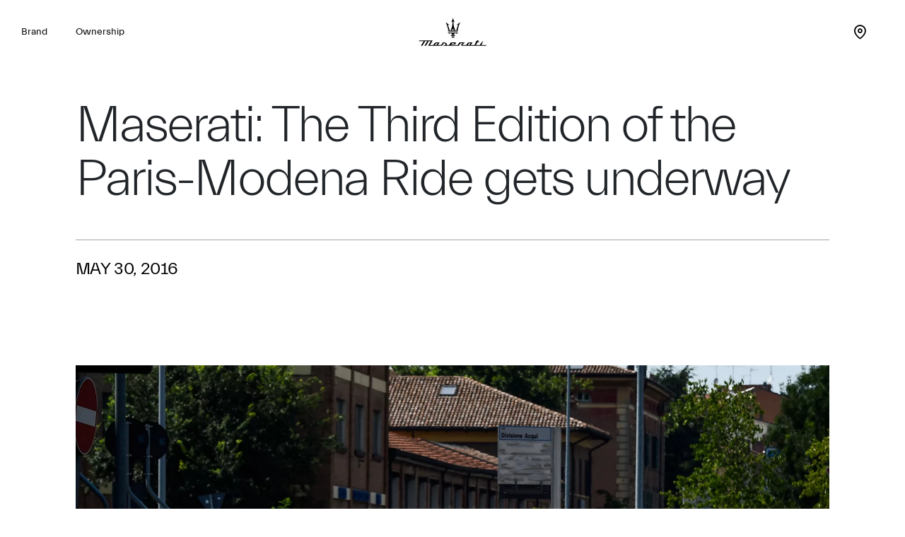

--- FILE ---
content_type: image/svg+xml
request_url: https://www.maserati.com/etc.clientlibs/maserati/clientlibs/clientlib-vendorRedesign/resources/img/flag-kh.svg
body_size: 3927
content:
<?xml version='1.0' encoding='utf-8'?><!-- Generator: Adobe Illustrator 25.0.0, SVG Export Plug-In . SVG Version: 6.00 Build 0) --><!DOCTYPE svg PUBLIC '-//W3C//DTD SVG 1.1//EN' 'http://www.w3.org/Graphics/SVG/1.1/DTD/svg11.dtd' [ <!ENTITY ns_extend 'http://ns.adobe.com/Extensibility/1.0/'><!ENTITY ns_ai 'http://ns.adobe.com/AdobeIllustrator/10.0/'><!ENTITY ns_graphs 'http://ns.adobe.com/Graphs/1.0/'><!ENTITY ns_vars 'http://ns.adobe.com/Variables/1.0/'><!ENTITY ns_imrep 'http://ns.adobe.com/ImageReplacement/1.0/'><!ENTITY ns_sfw 'http://ns.adobe.com/SaveForWeb/1.0/'><!ENTITY ns_custom 'http://ns.adobe.com/GenericCustomNamespace/1.0/'><!ENTITY ns_adobe_xpath 'http://ns.adobe.com/XPath/1.0/'>
]><svg version='1.1' id='Layer_1' xmlns:x='&ns_extend;' xmlns:i='&ns_ai;' xmlns:graph='&ns_graphs;' xmlns='http://www.w3.org/2000/svg' xmlns:xlink='http://www.w3.org/1999/xlink' x='0px' y='0px' width='200px' height='150px' viewBox='0 0 200 150' style='enable-background:new 0 0 200 150;' xml:space='preserve'><style type='text/css'> .st0{fill-rule:evenodd;clip-rule:evenodd;fill:#032EA1;} .st1{fill-rule:evenodd;clip-rule:evenodd;fill:#E00025;} .st2{fill-rule:evenodd;clip-rule:evenodd;fill:#FFFFFF;}
</style><metadata><sfw xmlns='&ns_sfw;'><slices></slices><sliceSourceBounds bottomLeftOrigin='true' height='150' width='200' x='0' y='0'></sliceSourceBounds></sfw></metadata><g id='Artboard'><polygon id='Fill-1' class='st0' points='0,150 200,150 200,0 0,0 '/><polygon id='Fill-2' class='st1' points='0,112 200,112 200,37 0,37 '/><path id='Combined-Shape' class='st2' d='M103.26308,47.12714l-0.33729,1.68115c-0.09658,0.48054,0.55041,0.5851,0.95249-0.20369 c0.38312,0.41998,0.42057,0.94303,0.06406,1.29478c-0.56445,0.55643-0.62432,1.2451-0.16163,1.36969 c0.36661,0.09888,0.47625,0.01186,0.81625-1.05204c0,0,0.55287,0.62094,0.35331,1.36845 c-0.22864,0.39155-1.29791,1.94588-0.22864,2.28479c0.53069,0,0.46738-0.47782,0.68049-1.67571 c0.49793,0.46818,0.7039,1.30591,0.40456,2.12782c-0.25623,0.704-0.7788,1.09481-0.7788,1.86876 c0,0.60809,0.2587,0.81548,0.57529,0.81548c0.52035,0,0.69971-0.58139,0.85666-1.79559 c0.40405,0.49957,0.58243,1.89645,0.29392,2.34213c-0.90273,1.39465-1.34349,1.92883-1.34349,2.50355 c0,0.65827,0.77682,0.95193,1.20478-0.64863c0.31413,0.5458,0.17764,1.74344,0.17764,1.74344 c-0.0308,0.79818-1.08727,0.87728-1.11831,1.97209v2.18937l-1.00823-0.00095v0.001l1.56519,0.00007 c0-1.93798,0.08057-2.684,0.67384-2.684v1.88903c0-2.222,1.91213-2.47191,1.91213-2.47191v1.97753 c-0.7273-0.03164-1.07864,0.62415-1.07864,1.59932c0,0.97542,0.58613,0.99124,0.58613,0.99124l-0.00065,0.00072l1.06066,0.0004 l-0.00066,3.38361h0.002l0.00056-4.40942c0,0,0.13553-0.70157,0.87717-1.07015l0.14627-0.06495l-0.02001,5.54453h10.00201 l0.00068-0.31812c0.25032-0.11766,0.59254-0.1362,0.8022,0.01434l-0.00089,0.30378L123,70l-0.00085,0.10603h0.145l0.00031-6.24772 c0.46005,0,0.55149,1.50507,1.50714,1.66349l0.16749,0.01345c0.58046,0,0.51862-0.69485,0.19315-1.26043 c-0.28851-0.50229-0.64526-1.19443-0.16064-2.48378c0.33286,0.98679,1.22696,1.29998,1.06213,0.68101 c-0.28457-1.06292-1.10229-1.23793-0.48882-2.88793c0.21288,1.37685,1.09342,1.31605,0.87907,0.51589 c-0.24071-0.90175-0.73839-1.2713-0.12418-2.54236c0.3437,1.4436,0.80886,1.35856,0.80886,0.46274 c0-1.32346-0.05051-2.75124,1.65639-3.28122c0,0,0.09903-1.21346,0.71474-1.21346c0.61569,0,0.71449,1.21346,0.71449,1.21346 c1.51724,0.47065,1.6461,1.65126,1.65602,2.83714l0.00061,0.44358c0,0.89582,0.46466,0.98085,0.8091-0.46274 c0.61372,1.27131,0.11555,1.64061-0.12466,2.54236c-0.21385,0.80016,0.6662,0.86047,0.87982-0.51589l-0.00005,0.0004 l0.07204,0.20667c0.44946,1.39368-0.22276,1.643-0.52092,2.54706l-0.03989,0.1338 c-0.16507,0.61921,0.72928,0.30577,1.06187-0.68126l-0.00011,0.00072l0.07329,0.20882 c0.35039,1.08881,0.0759,1.72304-0.18497,2.1888l-0.0486,0.08543c-0.32571,0.56582-0.3873,1.26043,0.19241,1.26043 c1.11461,0,1.18976-1.67695,1.67537-1.67695l0,0l-0.0005,3.55147l1.6758,0.00022v1.24189l-1.6758-0.00011v0.015l1.6758,0.00093 l-0.00056,4.18349c0.00099-0.00064,0.00198-0.00128,0.00298-0.00192l-0.00012-6.21278 c0.35651-0.18095,0.69157-0.20863,0.98944,0.022l-0.00053,3.04029c0.05159-0.12835,0.48058-1.14411,1.30132-1.27059 l0.16939-0.01291v7.61076c-0.49098,0.13663-1.10376,0.68304-1.49078,1.38183l-0.09186,0.17754 c-0.08675,0.18065-0.15758,0.3695-0.20705,0.56254l0,0l-0.00002,8.08382l0.07854,0.00024 c0.23592,0.84183,0.91376,1.60179,1.55731,1.99855l2.10791-0.00172v2.442l-9.10976-0.00007v0.022l10.62103,0.00056v3.18382 l-10.62103-0.00038v0.003l10.62103-0.00262l2.53078,0.00099v4.20002l-13.15181-0.0004v0.027l15.70108,0.00034l0.00098,4.94778 l-15.70206-0.00012v0.008l15.70206,0.00002v-0.0079h2.54779v4.94802H49.00015v-4.94802h2.54926v0.0079l15.65474-0.00002v-0.008 l-15.65474,0.00012l-0.00098-4.94778l15.65572-0.00034v-0.027l-13.10696,0.0004v-4.20101l2.5298,0.02398l10.57716-0.00336v-0.021 l-10.57716,0.00038V90.6926l10.57716-0.00056v-0.022l-9.0649,0.00007V88.2286l2.19729,0.00076 c0.64311-0.39689,1.32034-1.15659,1.55638-1.99809l0.00023-0.00024l0.00002-8.08385 c-0.26411-1.02905-1.1353-1.9397-1.78968-2.12189v-7.61076c0.93125,0,1.41553,1.14672,1.46928,1.28162l0.00038,0.00188 l0.0004-3.04029c0.26477-0.205,0.55894-0.2059,0.87143-0.07649l0.11802,0.0545l-0.00016,6.21278 c0.00099,0.00064,0.00198,0.00128,0.00298,0.00192l-0.00056-4.18349l1.67489-0.00093v-0.015l-1.67489,0.00011v-1.24189 l1.67489-0.00022l0.00043-3.55147c0.4856,0,0.56075,1.67695,1.67536,1.67695c0.57972,0,0.51813-0.69461,0.19242-1.26043 c-0.27248-0.47369-0.60583-1.11737-0.23357-2.27423l0.07236-0.20882l0.04725,0.12418 c0.36196,0.88763,1.17358,1.14865,1.01545,0.55636c-0.27125-1.01671-1.03166-1.22081-0.56059-2.68086l0.07189-0.20667 l0.02652,0.14665c0.25089,1.22383,1.05913,1.13936,0.85342,0.36884c-0.24046-0.90176-0.73839-1.27106-0.12466-2.54236 c0.34419,1.4436,0.80885,1.35856,0.80885,0.46274l0.00062-0.44358c0.00991-1.18588,0.13881-2.36649,1.65627-2.83714 c0,0,0.09856-1.21346,0.71425-1.21346c0.6157,0,0.71474,1.21346,0.71474,1.21346c1.7069,0.52998,1.65639,1.95775,1.65639,3.28122 c0,0.89582,0.46516,0.98085,0.80885-0.46274c0.61422,1.27106,0.11654,1.64061-0.12392,2.54236 c-0.21459,0.80016,0.6662,0.86097,0.87882-0.51589c0.61348,1.65-0.20399,1.82501-0.48856,2.88793 c-0.16483,0.61897,0.72903,0.30578,1.06188-0.68101c0.48487,1.28935,0.12812,1.98148-0.16039,2.48378 c-0.32571,0.56557-0.38756,1.26043,0.19315,1.26043c1.11387,0,1.18877-1.67694,1.67438-1.67694l-0.00061,6.24772h1.328L78,70 l0.62115-0.00096l0.00002-0.30378c0.18346-0.13172,0.4684-0.134,0.70446-0.05368l0.09774,0.03934l-0.00022,0.31812h9.66 l0.00064-5.54428c0.81994,0.32315,1.05804,1.0435,1.08322,1.12714l0.00231,0.00797l-0.00017,4.40918h0.033l0.00076-3.38361 l1.15424-0.0004c0.00025-0.00072,0.51967-0.01473,0.58078-0.82959l0.00584-0.16237c0-0.97517-0.35133-1.63096-1.07864-1.59932l0,0 v-1.97753c0,0,1.7696,0.23131,1.90384,2.22748l-0.00016-1.6446c0.73125,0,0.73593,0.78013,0.73593,2.684l1.5034-0.00007v-0.001 l-0.95782,0.00095v-2.18937c-0.03154-1.09481-1.08801-1.17391-1.1188-1.97209c0,0-0.13625-1.19715,0.17813-1.74344 c0.42746,1.60056,1.20478,1.3069,1.20478,0.64863c0-0.57472-0.44028-1.1089-1.34349-2.50355 c-0.28851-0.44618-0.11038-1.84306,0.29442-2.34238c0.15669,1.21395,0.33606,1.79535,0.85542,1.79535 c0.31734,0,0.57628-0.20715,0.57628-0.81548c0-0.77396-0.52207-1.16476-0.77929-1.86876 c-0.2996-0.82191-0.09289-1.65939,0.40455-2.12782c0.21361,1.19838,0.1498,1.67571,0.68074,1.67571 c1.06952-0.33915,0-1.89274-0.22864-2.28479c-0.26263-0.45681,0.35355-1.36845,0.35355-1.36845 c0.34024,1.06391,0.44939,1.15092,0.81599,1.05204c0.46294-0.12458,0.40332-0.81326-0.16162-1.36968 c-0.35626-0.352-0.31832-0.87481,0.06431-1.29479c0.38435,0.75344,0.87636,0.70795,0.92366,0.26029l-0.30895-1.73726H103.26308z M96.64014,103.05203h-23.126v0.008h23.126V103.05203z M126.24815,103.05203h-23.299v0.008h23.299V103.05203z M126.24815,98.07703 h-23.299v0.027h23.299V98.07703z M96.64014,98.07703h-23.126v0.027h23.126V98.07703z M96.64014,93.87604h-23.126v0.019 l23.126-0.006V93.87604z M126.24815,93.87604h-23.299v0.011l23.299-0.006V93.87604z M96.64014,90.67004h-23.126v0.022h23.126 V90.67004z M126.24815,90.67004h-23.299v0.022h23.299V90.67004z M102.98345,45.87585l-0.1562,1.23596h-5.93079l-0.15645-1.23596 H102.98345z M102.54269,44.8337l-0.13403,1.01645h-5.09433l-0.13403-1.01645H102.54269z M101.6471,43.78165l-0.08919,1.01645 H98.1658l-0.08944-1.01645H101.6471z M99.86087,42.09804c0.94461,0.01755,0.88671,1.64407,0.88671,1.64407h-1.77367 l-0.00027-0.09886C98.97935,43.29041,99.05858,42.11316,99.86087,42.09804z'/><polygon id='v' class='st2' points='58.13925,90.6926 56.62699,93.9004 54.09719,98.11545 51.54842,103.06006 52.56062,104.89701 148.2592,105.52616 148.2592,103.06006 145.70895,98.11545 143.17818,93.87642 141.6669,90.6701 134.63097,87.28332 136.83676,75.0491 137.74796,68.0302 125.49581,68.0302 123.37514,72.68802 103.72009,68.41454 102.19918,49.13838 102.82725,47.11181 102.36803,45.85015 101.51803,44.8337 100.74828,43.78165 98.97326,43.7421 98.1658,44.7981 97.2796,45.87585 96.89646,47.11181 97.62347,49.06049 95.39852,66.90649 90.2029,66.4924 89.08329,69.92374 70.42136,72.49038 64.47838,67.40926 62.06827,68.66697 62.06827,75.30424 65.67891,81.33537 63.26179,87.55439 '/></g></svg>


--- FILE ---
content_type: application/javascript;charset=UTF-8
request_url: https://wtl.maserati.com/wtl/countryStateProvDealers.jsp?countryCodes=39&zip=undefined&callback=jQuery22004148274416387885_1768724448357&_=1768724448358
body_size: 473
content:
jQuery22004148274416387885_1768724448357([{"dealerList":[{"zip":"12151","country":"39","code":"70376","address":"Phnom Penh City Center, St. Beongkok, Khan Toulkork","vendita":false,"lng":"+104.910520","city":"PHOM PENH","chatEnabled":false,"chatDealer":false,"assistenza":true,"stateProv":"Cambodia","eCommerceEnabled":false,"phone":"+855 95 666 702","emailAddr":"msr.ss@hgbgroup.com","name":"HGB GROUP","fax":"+855 95666702","lat":"+11.575204","selected":false,"RemoteTD":false}],"descr":"Cambodia","stateProvList":[],"code":"39","orderCountryDealer":"0"}]);